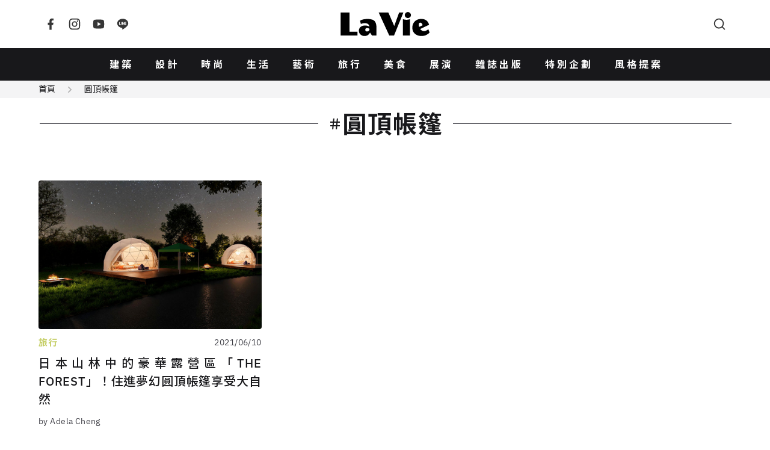

--- FILE ---
content_type: text/html; charset=UTF-8
request_url: https://www.wowlavie.com/tag?kw=%E5%9C%93%E9%A0%82%E5%B8%B3%E7%AF%B7
body_size: 5423
content:
<!DOCTYPE html>
<html lang="zh-Hant">
  <head>
    <meta charset="utf-8">
    <meta name="viewport" content="width=device-width, initial-scale=1, maximum-scale=1">
    <meta property="description" content="&#x5C6C;&#x65BC;&#x5713;&#x9802;&#x5E33;&#x7BF7;&#x7684;&#x6587;&#x7AE0;&#x5217;&#x8868;&#x6709;&#xFF1A;&#x65E5;&#x672C;&#x5C71;&#x6797;&#x4E2D;&#x7684;&#x8C6A;&#x83EF;&#x9732;&#x71DF;&#x5340;&#x300C;THE&#x20;FOREST&#x300D;&#xFF01;&#x4F4F;&#x9032;&#x5922;&#x5E7B;&#x5713;&#x9802;&#x5E33;&#x7BF7;&#x4EAB;&#x53D7;&#x5927;&#x81EA;&#x7136;&#xFF0C;&#x5171;1&#x7B46;&#x76F8;&#x95DC;&#x6587;&#x7AE0;">
    <title>圓頂帳篷  - La Vie | 設計美學、生活藝術、創意風格</title>
    <meta name="description" content="&#x5C6C;&#x65BC;&#x5713;&#x9802;&#x5E33;&#x7BF7;&#x7684;&#x6587;&#x7AE0;&#x5217;&#x8868;&#x6709;&#xFF1A;&#x65E5;&#x672C;&#x5C71;&#x6797;&#x4E2D;&#x7684;&#x8C6A;&#x83EF;&#x9732;&#x71DF;&#x5340;&#x300C;THE&#x20;FOREST&#x300D;&#xFF01;&#x4F4F;&#x9032;&#x5922;&#x5E7B;&#x5713;&#x9802;&#x5E33;&#x7BF7;&#x4EAB;&#x53D7;&#x5927;&#x81EA;&#x7136;&#xFF0C;&#x5171;1&#x7B46;&#x76F8;&#x95DC;&#x6587;&#x7AE0;">
    <meta property="og:title" content="&#x5713;&#x9802;&#x5E33;&#x7BF7;&#x20;-&#x20;La&#x20;Vie&#x20;&#x7C;&#x20;&#x8A2D;&#x8A08;&#x7F8E;&#x5B78;&#x3001;&#x751F;&#x6D3B;&#x85DD;&#x8853;&#x3001;&#x5275;&#x610F;&#x98A8;&#x683C;">
    <meta property="og:type" content="website">
    <meta property="og:description" content="&#x5C6C;&#x65BC;&#x5713;&#x9802;&#x5E33;&#x7BF7;&#x7684;&#x6587;&#x7AE0;&#x5217;&#x8868;&#x6709;&#xFF1A;&#x65E5;&#x672C;&#x5C71;&#x6797;&#x4E2D;&#x7684;&#x8C6A;&#x83EF;&#x9732;&#x71DF;&#x5340;&#x300C;THE&#x20;FOREST&#x300D;&#xFF01;&#x4F4F;&#x9032;&#x5922;&#x5E7B;&#x5713;&#x9802;&#x5E33;&#x7BF7;&#x4EAB;&#x53D7;&#x5927;&#x81EA;&#x7136;&#xFF0C;&#x5171;1&#x7B46;&#x76F8;&#x95DC;&#x6587;&#x7AE0;">
    <meta property="og:url" content="https://www.wowlavie.com/tag/%E5%9C%93%E9%A0%82%E5%B8%B3%E7%AF%B7">
    <meta property="og:site_name" content="La&#x20;Vie&#x20;&#x7C;&#x20;&#x8A2D;&#x8A08;&#x7F8E;&#x5B78;&#x3001;&#x751F;&#x6D3B;&#x85DD;&#x8853;&#x3001;&#x5275;&#x610F;&#x98A8;&#x683C;">
    <meta property="og:image" content="https&#x3A;&#x2F;&#x2F;www.wowlavie.com&#x2F;files&#x2F;article&#x2F;a1&#x2F;19804&#x2F;atl_m_210019804_781.jpeg">
    <link rel="canonical" href="https://www.wowlavie.com/tag?kw=%E5%9C%93%E9%A0%82%E5%B8%B3%E7%AF%B7">  
            
    <meta property="fb:app_id" content="132508173491517">
    <meta property="fb:pages" content="168646289501">
    <link rel="preload" as="font" href="https://www.wowlavie.com/assets/frontend/fonts/IBMPlexSans-Bold.woff2" type="font/woff2" crossorigin>
    <link rel="preload" as="font" href="https://www.wowlavie.com/assets/frontend/fonts/IBMPlexSans-Medium.woff2" type="font/woff2" crossorigin>
    <link rel="preload" as="font" href="https://www.wowlavie.com/assets/frontend/fonts/IBMPlexSans-Regular.woff2" type="font/woff2" crossorigin>
    <link href="https://fonts.googleapis.com/css2?family=Noto+Sans+TC:wght@400;500;700&amp;display=swap" rel="preload"
      as="style">
    <link href="https://fonts.googleapis.com/css2?family=Noto+Sans+TC:wght@400;500;700&amp;display=swap"
      rel="stylesheet" media="print" onload="this.media='all'"><noscript>
      <link href="https://fonts.googleapis.com/css2?family=Noto+Sans+TC:wght@400;500;700&amp;display=swap"
        rel="stylesheet">
    </noscript>
    <link rel="stylesheet" href="https://www.wowlavie.com/assets/frontend/css/main.5547c1.css">
    <script src="https://www.wowlavie.com/assets/frontend/js/runtime.e4447.js" defer></script>
    <script src="https://www.wowlavie.com/assets/frontend/js/vendor.a1e2e.js" defer></script>
    <script src="https://www.wowlavie.com/assets/frontend/js/main.f86c4.js" defer></script>
    
    <!-- Google tag (gtag.js) - Google Analytics 4 Start -->
    <script async src="https://www.googletagmanager.com/gtag/js?id=G-JTEJ2SZY1S"></script>
    <script>
        window.dataLayer = window.dataLayer || [];
        function gtag() { dataLayer.push(arguments); }
        gtag('js', new Date());

        gtag('config', 'G-JTEJ2SZY1S');
    </script>
    <!-- Google tag (gtag.js) - Google Analytics 4 End -->
    
     <!-- Google Tag Manager Start -->
     <script>(function (w, d, s, l, i) {
        w[l] = w[l] || []; w[l].push({
            'gtm.start':
                new Date().getTime(), event: 'gtm.js'
        }); var f = d.getElementsByTagName(s)[0],
            j = d.createElement(s), dl = l != 'dataLayer' ? '&l=' + l : ''; j.async = true; j.src =
                'https://www.googletagmanager.com/gtm.js?id=' + i + dl; f.parentNode.insertBefore(j, f);
    })(window, document, 'script', 'dataLayer', 'GTM-TQTKZBH');</script>
    <!-- Google Tag Manager End -->
    
    <!-- FB Start -->
    <script>
    (function (d, s, id) {
        var js, fjs = d.getElementsByTagName(s)[0];
        if (d.getElementById(id)) return;
        js = d.createElement(s); js.id = id;
        js.src = "//connect.facebook.net/zh_TW/sdk.js#xfbml=1&version=v2.6&appId=" + 132508173491517;
        fjs.parentNode.insertBefore(js, fjs);
    }(document, 'script', 'facebook-jssdk'));
    </script>
    <!-- FB End -->       
        <!-- this page. -->
    <style>
        .disabled {display: none;}
    </style>
  </head>
  <body>
        <header class="app-header">
      <div class="container"><a class="logo is-order-2-until-widescreen" href="https://www.wowlavie.com/"
          title="La Vie | 設計美學、生活藝術、創意風格"><img src="https://www.wowlavie.com/assets/frontend/images/lavie-logo.320f5.svg" alt="La Vie logo"></a><button
          class="js-modal-trigger button is-circle is-simple is-order-3-until-widescreen" type="button"
          data-target="searchModal" data-element="search-modal-trigger"><span class="icon"><svg
              xmlns="http://www.w3.org/2000/svg" viewBox="0 0 24 24" width="24" height="24" fill="currentColor">
              <g>
                <path fill="none" d="M0 0h24v24H0z"></path>
                <path
                  d="M18.031 16.617l4.283 4.282-1.415 1.415-4.282-4.283A8.96 8.96 0 0 1 11 20c-4.968 0-9-4.032-9-9s4.032-9 9-9 9 4.032 9 9a8.96 8.96 0 0 1-1.969 5.617zm-2.006-.742A6.977 6.977 0 0 0 18 11c0-3.868-3.133-7-7-7-3.868 0-7 3.132-7 7 0 3.867 3.132 7 7 7a6.977 6.977 0 0 0 4.875-1.975l.15-.15z">
                </path>
              </g>
            </svg></span></button><button
          class="js-appNavbar-trigger button is-circle is-simple is-order-1-until-widescreen" type="button"
          data-element="navbar-modal-trigger"><span class="icon"><svg xmlns="http://www.w3.org/2000/svg"
              viewBox="0 0 24 24" width="24" height="24" fill="currentColor">
              <g>
                <path fill="none" d="M0 0h24v24H0z"></path>
                <path d="M3 4h18v2H3V4zm0 7h18v2H3v-2zm0 7h18v2H3v-2z"></path>
              </g>
            </svg></span></button>
        <div class="social-button"><a class="button is-circle is-simple" href="https://www.facebook.com/wowlavie"
            title="La Vie Facebook" target="_blank" rel="noreferrer noopener"><span class="icon"><svg
                xmlns="http://www.w3.org/2000/svg" viewBox="0 0 24 24" width="24" height="24" fill="currentColor">
                <g>
                  <path fill="none" d="M0 0h24v24H0z"></path>
                  <path
                    d="M14 13.5h2.5l1-4H14v-2c0-1.03 0-2 2-2h1.5V2.14c-.326-.043-1.557-.14-2.857-.14C11.928 2 10 3.657 10 6.7v2.8H7v4h3V22h4v-8.5z">
                  </path>
                </g>
              </svg></span></a><a class="button is-circle is-simple" href="https://www.instagram.com/lavietw/"
            title="La Vie Instagram" target="_blank" rel="noreferrer noopener"><span class="icon"><svg
                xmlns="http://www.w3.org/2000/svg" viewBox="0 0 24 24" width="24" height="24" fill="currentColor">
                <g>
                  <path fill="none" d="M0 0h24v24H0z"></path>
                  <path fill-rule="nonzero"
                    d="M12 9a3 3 0 1 0 0 6 3 3 0 0 0 0-6zm0-2a5 5 0 1 1 0 10 5 5 0 0 1 0-10zm6.5-.25a1.25 1.25 0 0 1-2.5 0 1.25 1.25 0 0 1 2.5 0zM12 4c-2.474 0-2.878.007-4.029.058-.784.037-1.31.142-1.798.332-.434.168-.747.369-1.08.703a2.89 2.89 0 0 0-.704 1.08c-.19.49-.295 1.015-.331 1.798C4.006 9.075 4 9.461 4 12c0 2.474.007 2.878.058 4.029.037.783.142 1.31.331 1.797.17.435.37.748.702 1.08.337.336.65.537 1.08.703.494.191 1.02.297 1.8.333C9.075 19.994 9.461 20 12 20c2.474 0 2.878-.007 4.029-.058.782-.037 1.309-.142 1.797-.331.433-.169.748-.37 1.08-.702.337-.337.538-.65.704-1.08.19-.493.296-1.02.332-1.8.052-1.104.058-1.49.058-4.029 0-2.474-.007-2.878-.058-4.029-.037-.782-.142-1.31-.332-1.798a2.911 2.911 0 0 0-.703-1.08 2.884 2.884 0 0 0-1.08-.704c-.49-.19-1.016-.295-1.798-.331C14.925 4.006 14.539 4 12 4zm0-2c2.717 0 3.056.01 4.122.06 1.065.05 1.79.217 2.428.465.66.254 1.216.598 1.772 1.153a4.908 4.908 0 0 1 1.153 1.772c.247.637.415 1.363.465 2.428.047 1.066.06 1.405.06 4.122 0 2.717-.01 3.056-.06 4.122-.05 1.065-.218 1.79-.465 2.428a4.883 4.883 0 0 1-1.153 1.772 4.915 4.915 0 0 1-1.772 1.153c-.637.247-1.363.415-2.428.465-1.066.047-1.405.06-4.122.06-2.717 0-3.056-.01-4.122-.06-1.065-.05-1.79-.218-2.428-.465a4.89 4.89 0 0 1-1.772-1.153 4.904 4.904 0 0 1-1.153-1.772c-.248-.637-.415-1.363-.465-2.428C2.013 15.056 2 14.717 2 12c0-2.717.01-3.056.06-4.122.05-1.066.217-1.79.465-2.428a4.88 4.88 0 0 1 1.153-1.772A4.897 4.897 0 0 1 5.45 2.525c.638-.248 1.362-.415 2.428-.465C8.944 2.013 9.283 2 12 2z">
                  </path>
                </g>
              </svg></span></a><a class="button is-circle is-simple"
            href="https://www.youtube.com/channel/UCbNJjHpu7vX2GgE2ppATvzw" title="La Vie Youtube" target="_blank"
            rel="noreferrer noopener"><span class="icon"><svg xmlns="http://www.w3.org/2000/svg" viewBox="0 0 24 24"
                width="24" height="24" fill="currentColor">
                <g>
                  <path fill="none" d="M0 0h24v24H0z"></path>
                  <path
                    d="M21.543 6.498C22 8.28 22 12 22 12s0 3.72-.457 5.502c-.254.985-.997 1.76-1.938 2.022C17.896 20 12 20 12 20s-5.893 0-7.605-.476c-.945-.266-1.687-1.04-1.938-2.022C2 15.72 2 12 2 12s0-3.72.457-5.502c.254-.985.997-1.76 1.938-2.022C6.107 4 12 4 12 4s5.896 0 7.605.476c.945.266 1.687 1.04 1.938 2.022zM10 15.5l6-3.5-6-3.5v7z">
                  </path>
                </g>
              </svg></span></a><a class="button is-circle is-simple" href="https://line.me/R/ti/p/%40hhr2014n"
            title="La Vie LINE" target="_blank" rel="noreferrer noopener"><span class="icon"><svg
                xmlns="http://www.w3.org/2000/svg" viewBox="0 0 24 24" width="24" height="24" fill="currentColor">
                <g>
                  <path fill="none" d="M0 0h24v24H0z"></path>
                  <path fill-rule="nonzero"
                    d="M18.663 10.84a.526.526 0 0 1-.526.525h-1.462v.938h1.462a.525.525 0 1 1 0 1.049H16.15a.526.526 0 0 1-.522-.524V8.852c0-.287.235-.525.525-.525h1.988a.525.525 0 0 1-.003 1.05h-1.462v.938h1.462c.291 0 .526.237.526.525zm-4.098 2.485a.538.538 0 0 1-.166.025.515.515 0 0 1-.425-.208l-2.036-2.764v2.45a.525.525 0 0 1-1.047 0V8.852a.522.522 0 0 1 .52-.523c.162 0 .312.086.412.211l2.052 2.775V8.852c0-.287.235-.525.525-.525.287 0 .525.238.525.525v3.976a.524.524 0 0 1-.36.497zm-4.95.027a.526.526 0 0 1-.523-.524V8.852c0-.287.236-.525.525-.525.289 0 .524.238.524.525v3.976a.527.527 0 0 1-.526.524zm-1.53 0H6.098a.528.528 0 0 1-.525-.524V8.852a.527.527 0 0 1 1.05 0v3.45h1.464a.525.525 0 0 1 0 1.05zM12 2.572c-5.513 0-10 3.643-10 8.118 0 4.01 3.558 7.369 8.363 8.007.325.068.769.215.881.492.1.25.066.638.032.9l-.137.85c-.037.25-.2.988.874.537 1.076-.449 5.764-3.398 7.864-5.812C21.313 14.089 22 12.477 22 10.69c0-4.475-4.488-8.118-10-8.118z">
                  </path>
                </g>
              </svg></span></a></div>
      </div>
    </header>
    <nav class="app-navbar" id="navbarModal">
      <div class="modal-backdrop"></div>
      <div class="container"><a class="logo" href="https://www.wowlavie.com/" title="La Vie | 設計美學、生活藝術、創意風格"><img
            src="https://www.wowlavie.com/assets/frontend/images/lavie-logo.320f5.svg" alt="La Vie logo"></a>
        <ul class="navbar-list">
                                    <li><a href="https://www.wowlavie.com/channel/building">建築</a></li>     
                          <li><a href="https://www.wowlavie.com/channel/design">設計</a></li>     
                          <li><a href="https://www.wowlavie.com/channel/fashion">時尚</a></li>     
                          <li><a href="https://www.wowlavie.com/channel/life">生活</a></li>     
                          <li><a href="https://www.wowlavie.com/channel/art">藝術</a></li>     
                          <li><a href="https://www.wowlavie.com/channel/travel">旅行</a></li>     
                          <li><a href="https://www.wowlavie.com/channel/taste">美食</a></li>     
                          <li><a href="https://www.wowlavie.com/channel/exhibition">展演</a></li>     
                        
                    
                                    <li><a href="https://www.wowlavie.com/publication">雜誌出版</a></li>     
                          <li><a href="https://www.wowlavie.com/activity">特別企劃</a></li>     
                          <li><a href="https://www.wowlavie.com/activitydetail/138">風格提案</a></li>     
                        
                  </ul><button class="js-modal-trigger button is-circle is-simple" type="button" data-target="searchModal"
          data-element="search-modal-trigger"><span class="icon"><svg xmlns="http://www.w3.org/2000/svg"
              viewBox="0 0 24 24" width="24" height="24" fill="currentColor">
              <g>
                <path fill="none" d="M0 0h24v24H0z"></path>
                <path
                  d="M18.031 16.617l4.283 4.282-1.415 1.415-4.282-4.283A8.96 8.96 0 0 1 11 20c-4.968 0-9-4.032-9-9s4.032-9 9-9 9 4.032 9 9a8.96 8.96 0 0 1-1.969 5.617zm-2.006-.742A6.977 6.977 0 0 0 18 11c0-3.868-3.133-7-7-7-3.868 0-7 3.132-7 7 0 3.867 3.132 7 7 7a6.977 6.977 0 0 0 4.875-1.975l.15-.15z">
                </path>
              </g>
            </svg></span></button>
      </div>
    </nav>
    <div class="search-modal modal" id="searchModal">
      <div class="modal-backdrop modal-exit"></div>
      <div class="modal-container">
        <div class="modal-header">
          <h3 class="modal-title">Search</h3><button class="button is-circle is-small is-black modal-close"><span
              class="icon"><svg xmlns="http://www.w3.org/2000/svg" viewBox="0 0 24 24" width="24" height="24"
                fill="currentColor">
                <g>
                  <path fill="none" d="M0 0h24v24H0z"></path>
                  <path
                    d="M12 10.586l4.95-4.95 1.414 1.414-4.95 4.95 4.95 4.95-1.414 1.414-4.95-4.95-4.95 4.95-1.414-1.414 4.95-4.95-4.95-4.95L7.05 5.636z">
                  </path>
                </g>
              </svg></span></button>
        </div>
        <div class="modal-body">          
          <form method="get" action="https://www.wowlavie.com/search" onsubmit="return check_search(this);">
            <div class="search-input-group">
              <input name="keyword" class="input" type="text" placeholder="請輸入關鍵字">
              <button class="button is-black is-small is-rounded" type="submit">搜尋</button>
            </div>
          </form>
        <script>
            function check_search(obj) {
              var keyword = obj.keyword.value.trim();
              //console.log(keyword);
              if (keyword == '') {
                alert('請輸入要搜尋的文字');
                return false;
              }
            }
        </script>
          <div class="search-keyword-group">
            <p class="title is-size-6">熱門關鍵字</p>
            <div class="tags">
                                                            <a class="tag is-rounded is-light is-outlined" href="https://www.wowlavie.com/search?keyword=2025%E5%A4%A7%E9%98%AA%E4%B8%96%E5%8D%9A">2025大阪世博</a>
                                
                            </div>
          </div>
        </div>
      </div>
    </div>    <main class="main-container">
      <div class="breadcrumb-wrap has-background-grey-100">
        <div class="container">
          <nav class="breadcrumb is-small has-arrow2-separator">
            <ul>
              <li><a href="https://www.wowlavie.com/">首頁</a></li>
              <li><a href="https://www.wowlavie.com/tag/%E5%9C%93%E9%A0%82%E5%B8%B3%E7%AF%B7">圓頂帳篷</a></li>
            </ul>
          </nav>
        </div>
      </div>
      <section class="section">
        <div class="container">
          <header class="header has-icon no-subtitle mb-7">
            <h1 class="section-title is-size-1"><span class="is-flex is-align-items-center"><span class="icon"><svg
                    xmlns="http://www.w3.org/2000/svg" viewBox="0 0 24 24" width="24" height="24" fill="currentColor">
                    <g>
                      <path fill="none" d="M0 0h24v24H0z"></path>
                      <path
                        d="M7.784 14l.42-4H4V8h4.415l.525-5h2.011l-.525 5h3.989l.525-5h2.011l-.525 5H20v2h-3.784l-.42 4H20v2h-4.415l-.525 5h-2.011l.525-5H9.585l-.525 5H7.049l.525-5H4v-2h3.784zm2.011 0h3.99l.42-4h-3.99l-.42 4z">
                      </path>
                    </g>
                  </svg></span><span>圓頂帳篷</span></span></h1>
                      </header>
                    <ul class="article-card is-grid grid-col-2-mobile-landscape grid-col-2-tablet grid-col-3-desktop mb-5">
                 
            <li class="card-item"><a class="has-hover-scale" href="https://www.wowlavie.com/article/ae2100764">
                <figure class="card-image is-9by5 is-rounded has-loading-spin"><img class="lazy"
                    data-src="https://wowlavie-aws.hmgcdn.com/files/article/a1/19804/atl_m_210019804_781.jpeg" alt="日本山梨縣豪華露營「THE FOREST」01"></figure>
              </a>
              <div class="card-content"><a class="card-info" href="https://www.wowlavie.com/channel/travel"><span class="c-tag">旅行</span><span
                    class="date">2021/06/10</span></a>
                <h3 class="title"><a class="card-link has-hover-color-change" href="https://www.wowlavie.com/article/ae2100764">日本山林中的豪華露營區「THE FOREST」！住進夢幻圓頂帳篷享受大自然</a></h3>
              </div>
                            <div class="card-footer"><a class="author" href="https://www.wowlavie.com/authorinfo/79">by Adela Cheng</a></div>
                          </li>
             
          </ul>
                    
          <!-- pagination start -->
                    <nav class="pagination"><a href="javascript:void(0)" class="pagination-previous disabled"><span class="icon">«</span></a>
                <a href="javascript:void(0)" class="pagination-previous is-order-2 disabled"><span class="icon">‹</span></a><a href="javascript:void(0)" class="pagination-next is-order-4 disabled"><span class="icon">›</span></a>
                <a href="javascript:void(0)" class="pagination-next is-order-5 disabled"><span class="icon">»</span></a><ul class="pagination-list is-order-3-desktop"><li><a href="/tag/page/1/?kw=圓頂帳篷" class="pagination-link is-current">1</a></li></ul><div class="pagination-input is-order-3-touch"><span class="current">1</span><span
                    class="total">1</span></div></nav>                    <!-- pagination end -->
        </div>
      </section>
    </main>
        <footer class="app-footer">
      <ul class="navbar-list">
        <li><a href="https://www.wowlavie.com/about">關於 LaVie</a></li>
        <li><a href="https://www.wowlavie.com/terms">全站條款</a></li>
        <li><a href="mailto:service_lavie@hmg.com.tw">聯絡我們</a></li>
        <li><a href="mailto:service_lavie@hmg.com.tw">廣告合作</a></li>
        <li><a
            href="https://www.104.com.tw/jobs/search/?ro=0&amp;keyword=%E5%9F%8E%E9%82%A6%20lavie&amp;order=1&amp;asc=0&amp;page=1&amp;mode=s&amp;jobsource=2018indexpoc"
            target="_blank" rel="noreferrer noopener">人力招募</a></li>
      </ul>
      <p class="has-text-centered">© 2026 La Vie All Rights Reserved.</p>
    </footer><a class="cd-top button is-circle is-black is-small" href="#0" title="Top"><span class="icon"><svg
          xmlns="http://www.w3.org/2000/svg" viewBox="0 0 24 24" width="24" height="24" fill="currentColor">
          <g>
            <path fill="none" d="M0 0h24v24H0z"></path>
            <path d="M13 7.828V20h-2V7.828l-5.364 5.364-1.414-1.414L12 4l7.778 7.778-1.414 1.414L13 7.828z"></path>
          </g>
        </svg></span></a>
        
  </body>
</html>
